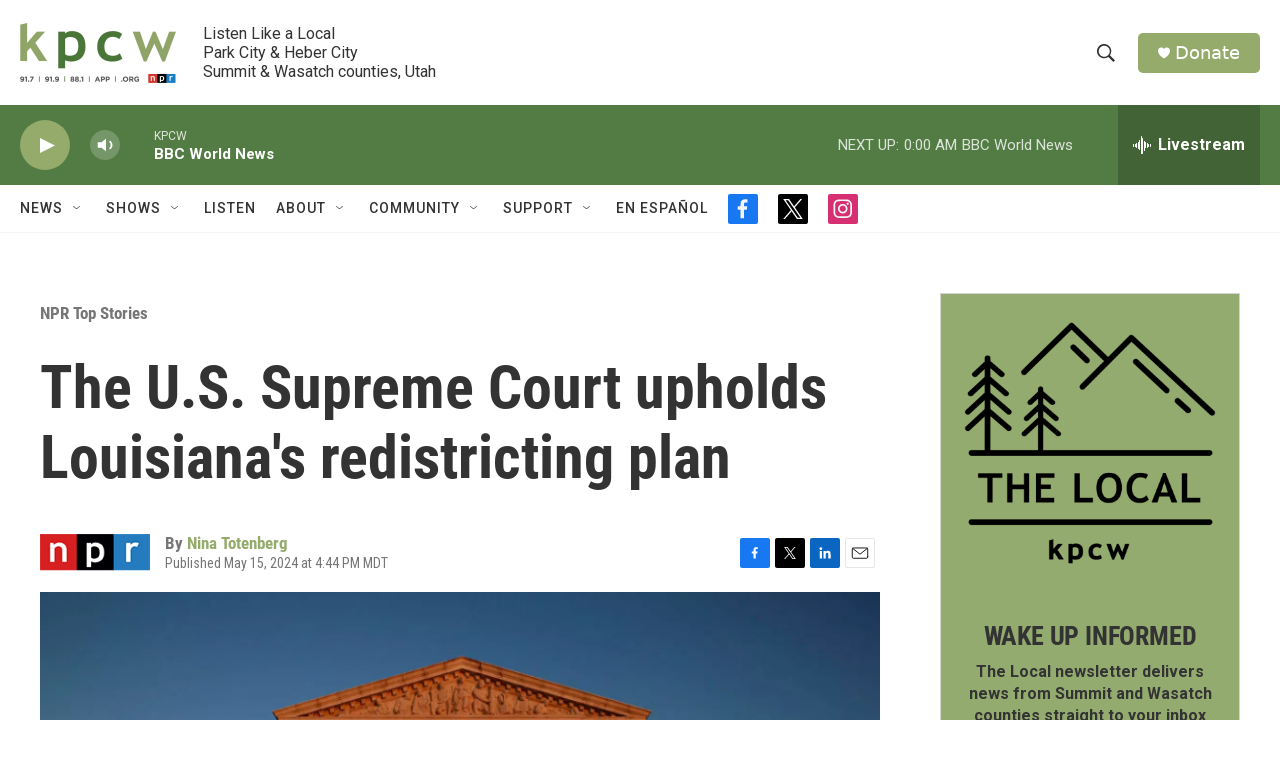

--- FILE ---
content_type: text/html; charset=utf-8
request_url: https://www.google.com/recaptcha/api2/aframe
body_size: 266
content:
<!DOCTYPE HTML><html><head><meta http-equiv="content-type" content="text/html; charset=UTF-8"></head><body><script nonce="DRps8UOUxtu8OuixSLflVg">/** Anti-fraud and anti-abuse applications only. See google.com/recaptcha */ try{var clients={'sodar':'https://pagead2.googlesyndication.com/pagead/sodar?'};window.addEventListener("message",function(a){try{if(a.source===window.parent){var b=JSON.parse(a.data);var c=clients[b['id']];if(c){var d=document.createElement('img');d.src=c+b['params']+'&rc='+(localStorage.getItem("rc::a")?sessionStorage.getItem("rc::b"):"");window.document.body.appendChild(d);sessionStorage.setItem("rc::e",parseInt(sessionStorage.getItem("rc::e")||0)+1);localStorage.setItem("rc::h",'1766554788831');}}}catch(b){}});window.parent.postMessage("_grecaptcha_ready", "*");}catch(b){}</script></body></html>